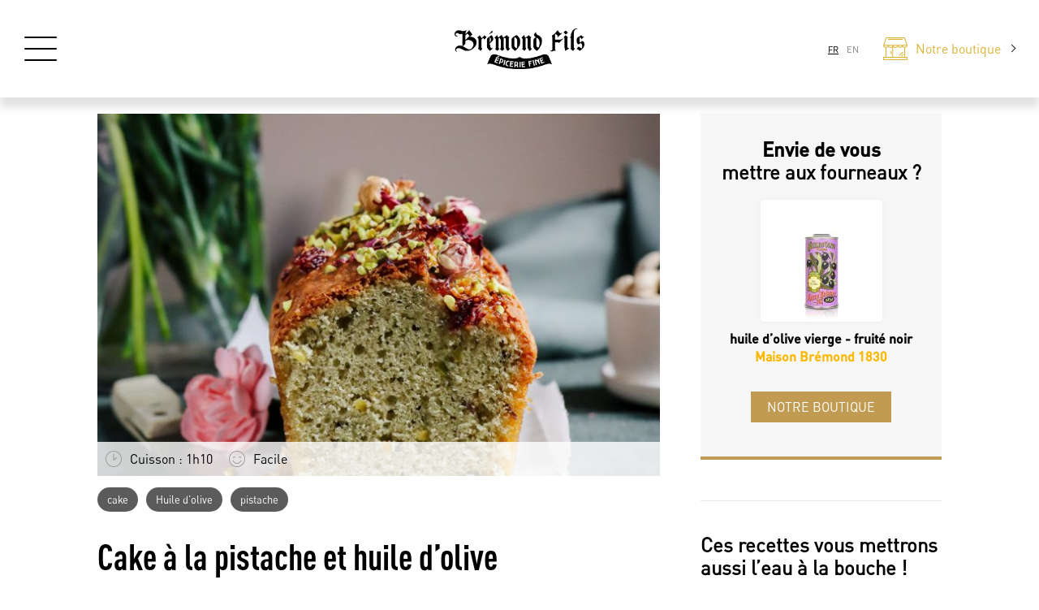

--- FILE ---
content_type: text/html; charset=UTF-8
request_url: https://blog.mb-1830.com/recettes/cake-a-la-pistache-et-huile-dolive/
body_size: 16622
content:


<!DOCTYPE html>
<html lang="fr" style="margin-top: 0 !important;">
<head>
    <meta charset="UTF-8">
    <meta name="viewport" content="width=device-width, initial-scale=1.0">
    <script lang="application/javascript">
        var custom_filter = 'all';
    </script>
    <style media="screen">
      p{direction: initial!important}
      .single-recipe .aside .shop-products img{max-width: 100%;}
      @media screen and (max-width: 767px){
        .home .container section:nth-of-type(3) div.relative.m-x-2{
          margin-left: 0px;
          margin-right: 0px
        }
        .home .container section:nth-of-type(3) .encart{margin: 0px}
      }
    </style>
    <link rel="shortcut icon" type="image/jpg" href="/wp-content/themes/maison-bremond/assets/images/favicon-32x32.png"/>
    <title>Cake à la pistache et huile d&#039;olive - Blog - Maison Brémond</title>
<link rel="alternate" href="https://blog.mb-1830.com/recettes/cake-a-la-pistache-et-huile-dolive/" hreflang="x-default" />
<link rel="alternate" href="https://blog.mb-1830.com/recettes/cake-a-la-pistache-et-huile-dolive/" hreflang="fr" />
<link rel="alternate" href="https://blog.mb-1830.com/en/recettes/pistachio-and-olive-oil-cake/" hreflang="en" />
<meta name="description" content="Retrouvez la recette de notre cake à l&#039;huile d&#039;olive &amp; à la pistache. Chez Brémond Fils nous sommes friands de l’huile d’olive dans les gâteaux. Non seulement cela leur confère un goût inimitable mais en plus cela leur permet une excellente conservation. Bien que nous doutions que cette recette de cake à l’huile d’olive et à la pistache fasse long feu…">
<meta name="robots" content="index, follow, max-snippet:-1, max-image-preview:large, max-video-preview:-1">
<link rel="canonical" href="https://blog.mb-1830.com/recettes/cake-a-la-pistache-et-huile-dolive/">
<meta property="og:url" content="https://blog.mb-1830.com/recettes/cake-a-la-pistache-et-huile-dolive/">
<meta property="og:site_name" content="Blog - Maison Brémond">
<meta property="og:locale" content="fr_FR">
<meta property="og:locale:alternate" content="en_GB">
<meta property="og:type" content="article">
<meta property="article:author" content="">
<meta property="article:publisher" content="">
<meta property="og:title" content="Cake à la pistache et huile d&#039;olive - Blog - Maison Brémond">
<meta property="og:description" content="Retrouvez la recette de notre cake à l&#039;huile d&#039;olive &amp; à la pistache. Chez Brémond Fils nous sommes friands de l’huile d’olive dans les gâteaux. Non seulement cela leur confère un goût inimitable mais en plus cela leur permet une excellente conservation. Bien que nous doutions que cette recette de cake à l’huile d’olive et à la pistache fasse long feu…">
<meta property="og:image" content="https://blog.mb-1830.com/wp-content/uploads/2024/04/Cake-pistache-huile-dolive.jpg">
<meta property="og:image:secure_url" content="https://blog.mb-1830.com/wp-content/uploads/2024/04/Cake-pistache-huile-dolive.jpg">
<meta property="og:image:width" content="1200">
<meta property="og:image:height" content="1800">
<meta property="fb:pages" content="">
<meta property="fb:admins" content="">
<meta property="fb:app_id" content="">
<meta name="twitter:card" content="summary">
<meta name="twitter:site" content="">
<meta name="twitter:creator" content="">
<meta name="twitter:title" content="Cake à la pistache et huile d&#039;olive - Blog - Maison Brémond">
<meta name="twitter:description" content="Retrouvez la recette de notre cake à l&#039;huile d&#039;olive &amp; à la pistache. Chez Brémond Fils nous sommes friands de l’huile d’olive dans les gâteaux. Non seulement cela leur confère un goût inimitable mais en plus cela leur permet une excellente conservation. Bien que nous doutions que cette recette de cake à l’huile d’olive et à la pistache fasse long feu…">
<meta name="twitter:image" content="https://blog.mb-1830.com/wp-content/uploads/2024/04/Cake-pistache-huile-dolive.jpg">
<link rel='dns-prefetch' href='//cdn.rawgit.com' />
<link rel="alternate" title="oEmbed (JSON)" type="application/json+oembed" href="https://blog.mb-1830.com/wp-json/oembed/1.0/embed?url=https%3A%2F%2Fblog.mb-1830.com%2Frecettes%2Fcake-a-la-pistache-et-huile-dolive%2F&#038;lang=fr" />
<link rel="alternate" title="oEmbed (XML)" type="text/xml+oembed" href="https://blog.mb-1830.com/wp-json/oembed/1.0/embed?url=https%3A%2F%2Fblog.mb-1830.com%2Frecettes%2Fcake-a-la-pistache-et-huile-dolive%2F&#038;format=xml&#038;lang=fr" />
<style id='wp-img-auto-sizes-contain-inline-css' type='text/css'>
img:is([sizes=auto i],[sizes^="auto," i]){contain-intrinsic-size:3000px 1500px}
/*# sourceURL=wp-img-auto-sizes-contain-inline-css */
</style>
<link rel='stylesheet' id='css-css' href='https://blog.mb-1830.com/wp-content/themes/maison-bremond/assets/css/app.css' type='text/css' media='all' />
<link rel='stylesheet' id='normalize-css' href='https://blog.mb-1830.com/wp-content/themes/maison-bremond/assets/css/Normalize.css' type='text/css' media='all' />
<link rel='stylesheet' id='theme-css' href='https://blog.mb-1830.com/wp-content/themes/maison-bremond/assets/css/theme.css' type='text/css' media='all' />
<style id='wp-emoji-styles-inline-css' type='text/css'>

	img.wp-smiley, img.emoji {
		display: inline !important;
		border: none !important;
		box-shadow: none !important;
		height: 1em !important;
		width: 1em !important;
		margin: 0 0.07em !important;
		vertical-align: -0.1em !important;
		background: none !important;
		padding: 0 !important;
	}
/*# sourceURL=wp-emoji-styles-inline-css */
</style>
<link rel='stylesheet' id='wp-block-library-css' href='https://blog.mb-1830.com/wp-includes/css/dist/block-library/style.min.css' type='text/css' media='all' />
<style id='global-styles-inline-css' type='text/css'>
:root{--wp--preset--aspect-ratio--square: 1;--wp--preset--aspect-ratio--4-3: 4/3;--wp--preset--aspect-ratio--3-4: 3/4;--wp--preset--aspect-ratio--3-2: 3/2;--wp--preset--aspect-ratio--2-3: 2/3;--wp--preset--aspect-ratio--16-9: 16/9;--wp--preset--aspect-ratio--9-16: 9/16;--wp--preset--color--black: #000000;--wp--preset--color--cyan-bluish-gray: #abb8c3;--wp--preset--color--white: #ffffff;--wp--preset--color--pale-pink: #f78da7;--wp--preset--color--vivid-red: #cf2e2e;--wp--preset--color--luminous-vivid-orange: #ff6900;--wp--preset--color--luminous-vivid-amber: #fcb900;--wp--preset--color--light-green-cyan: #7bdcb5;--wp--preset--color--vivid-green-cyan: #00d084;--wp--preset--color--pale-cyan-blue: #8ed1fc;--wp--preset--color--vivid-cyan-blue: #0693e3;--wp--preset--color--vivid-purple: #9b51e0;--wp--preset--gradient--vivid-cyan-blue-to-vivid-purple: linear-gradient(135deg,rgb(6,147,227) 0%,rgb(155,81,224) 100%);--wp--preset--gradient--light-green-cyan-to-vivid-green-cyan: linear-gradient(135deg,rgb(122,220,180) 0%,rgb(0,208,130) 100%);--wp--preset--gradient--luminous-vivid-amber-to-luminous-vivid-orange: linear-gradient(135deg,rgb(252,185,0) 0%,rgb(255,105,0) 100%);--wp--preset--gradient--luminous-vivid-orange-to-vivid-red: linear-gradient(135deg,rgb(255,105,0) 0%,rgb(207,46,46) 100%);--wp--preset--gradient--very-light-gray-to-cyan-bluish-gray: linear-gradient(135deg,rgb(238,238,238) 0%,rgb(169,184,195) 100%);--wp--preset--gradient--cool-to-warm-spectrum: linear-gradient(135deg,rgb(74,234,220) 0%,rgb(151,120,209) 20%,rgb(207,42,186) 40%,rgb(238,44,130) 60%,rgb(251,105,98) 80%,rgb(254,248,76) 100%);--wp--preset--gradient--blush-light-purple: linear-gradient(135deg,rgb(255,206,236) 0%,rgb(152,150,240) 100%);--wp--preset--gradient--blush-bordeaux: linear-gradient(135deg,rgb(254,205,165) 0%,rgb(254,45,45) 50%,rgb(107,0,62) 100%);--wp--preset--gradient--luminous-dusk: linear-gradient(135deg,rgb(255,203,112) 0%,rgb(199,81,192) 50%,rgb(65,88,208) 100%);--wp--preset--gradient--pale-ocean: linear-gradient(135deg,rgb(255,245,203) 0%,rgb(182,227,212) 50%,rgb(51,167,181) 100%);--wp--preset--gradient--electric-grass: linear-gradient(135deg,rgb(202,248,128) 0%,rgb(113,206,126) 100%);--wp--preset--gradient--midnight: linear-gradient(135deg,rgb(2,3,129) 0%,rgb(40,116,252) 100%);--wp--preset--font-size--small: 13px;--wp--preset--font-size--medium: 20px;--wp--preset--font-size--large: 36px;--wp--preset--font-size--x-large: 42px;--wp--preset--spacing--20: 0.44rem;--wp--preset--spacing--30: 0.67rem;--wp--preset--spacing--40: 1rem;--wp--preset--spacing--50: 1.5rem;--wp--preset--spacing--60: 2.25rem;--wp--preset--spacing--70: 3.38rem;--wp--preset--spacing--80: 5.06rem;--wp--preset--shadow--natural: 6px 6px 9px rgba(0, 0, 0, 0.2);--wp--preset--shadow--deep: 12px 12px 50px rgba(0, 0, 0, 0.4);--wp--preset--shadow--sharp: 6px 6px 0px rgba(0, 0, 0, 0.2);--wp--preset--shadow--outlined: 6px 6px 0px -3px rgb(255, 255, 255), 6px 6px rgb(0, 0, 0);--wp--preset--shadow--crisp: 6px 6px 0px rgb(0, 0, 0);}:where(.is-layout-flex){gap: 0.5em;}:where(.is-layout-grid){gap: 0.5em;}body .is-layout-flex{display: flex;}.is-layout-flex{flex-wrap: wrap;align-items: center;}.is-layout-flex > :is(*, div){margin: 0;}body .is-layout-grid{display: grid;}.is-layout-grid > :is(*, div){margin: 0;}:where(.wp-block-columns.is-layout-flex){gap: 2em;}:where(.wp-block-columns.is-layout-grid){gap: 2em;}:where(.wp-block-post-template.is-layout-flex){gap: 1.25em;}:where(.wp-block-post-template.is-layout-grid){gap: 1.25em;}.has-black-color{color: var(--wp--preset--color--black) !important;}.has-cyan-bluish-gray-color{color: var(--wp--preset--color--cyan-bluish-gray) !important;}.has-white-color{color: var(--wp--preset--color--white) !important;}.has-pale-pink-color{color: var(--wp--preset--color--pale-pink) !important;}.has-vivid-red-color{color: var(--wp--preset--color--vivid-red) !important;}.has-luminous-vivid-orange-color{color: var(--wp--preset--color--luminous-vivid-orange) !important;}.has-luminous-vivid-amber-color{color: var(--wp--preset--color--luminous-vivid-amber) !important;}.has-light-green-cyan-color{color: var(--wp--preset--color--light-green-cyan) !important;}.has-vivid-green-cyan-color{color: var(--wp--preset--color--vivid-green-cyan) !important;}.has-pale-cyan-blue-color{color: var(--wp--preset--color--pale-cyan-blue) !important;}.has-vivid-cyan-blue-color{color: var(--wp--preset--color--vivid-cyan-blue) !important;}.has-vivid-purple-color{color: var(--wp--preset--color--vivid-purple) !important;}.has-black-background-color{background-color: var(--wp--preset--color--black) !important;}.has-cyan-bluish-gray-background-color{background-color: var(--wp--preset--color--cyan-bluish-gray) !important;}.has-white-background-color{background-color: var(--wp--preset--color--white) !important;}.has-pale-pink-background-color{background-color: var(--wp--preset--color--pale-pink) !important;}.has-vivid-red-background-color{background-color: var(--wp--preset--color--vivid-red) !important;}.has-luminous-vivid-orange-background-color{background-color: var(--wp--preset--color--luminous-vivid-orange) !important;}.has-luminous-vivid-amber-background-color{background-color: var(--wp--preset--color--luminous-vivid-amber) !important;}.has-light-green-cyan-background-color{background-color: var(--wp--preset--color--light-green-cyan) !important;}.has-vivid-green-cyan-background-color{background-color: var(--wp--preset--color--vivid-green-cyan) !important;}.has-pale-cyan-blue-background-color{background-color: var(--wp--preset--color--pale-cyan-blue) !important;}.has-vivid-cyan-blue-background-color{background-color: var(--wp--preset--color--vivid-cyan-blue) !important;}.has-vivid-purple-background-color{background-color: var(--wp--preset--color--vivid-purple) !important;}.has-black-border-color{border-color: var(--wp--preset--color--black) !important;}.has-cyan-bluish-gray-border-color{border-color: var(--wp--preset--color--cyan-bluish-gray) !important;}.has-white-border-color{border-color: var(--wp--preset--color--white) !important;}.has-pale-pink-border-color{border-color: var(--wp--preset--color--pale-pink) !important;}.has-vivid-red-border-color{border-color: var(--wp--preset--color--vivid-red) !important;}.has-luminous-vivid-orange-border-color{border-color: var(--wp--preset--color--luminous-vivid-orange) !important;}.has-luminous-vivid-amber-border-color{border-color: var(--wp--preset--color--luminous-vivid-amber) !important;}.has-light-green-cyan-border-color{border-color: var(--wp--preset--color--light-green-cyan) !important;}.has-vivid-green-cyan-border-color{border-color: var(--wp--preset--color--vivid-green-cyan) !important;}.has-pale-cyan-blue-border-color{border-color: var(--wp--preset--color--pale-cyan-blue) !important;}.has-vivid-cyan-blue-border-color{border-color: var(--wp--preset--color--vivid-cyan-blue) !important;}.has-vivid-purple-border-color{border-color: var(--wp--preset--color--vivid-purple) !important;}.has-vivid-cyan-blue-to-vivid-purple-gradient-background{background: var(--wp--preset--gradient--vivid-cyan-blue-to-vivid-purple) !important;}.has-light-green-cyan-to-vivid-green-cyan-gradient-background{background: var(--wp--preset--gradient--light-green-cyan-to-vivid-green-cyan) !important;}.has-luminous-vivid-amber-to-luminous-vivid-orange-gradient-background{background: var(--wp--preset--gradient--luminous-vivid-amber-to-luminous-vivid-orange) !important;}.has-luminous-vivid-orange-to-vivid-red-gradient-background{background: var(--wp--preset--gradient--luminous-vivid-orange-to-vivid-red) !important;}.has-very-light-gray-to-cyan-bluish-gray-gradient-background{background: var(--wp--preset--gradient--very-light-gray-to-cyan-bluish-gray) !important;}.has-cool-to-warm-spectrum-gradient-background{background: var(--wp--preset--gradient--cool-to-warm-spectrum) !important;}.has-blush-light-purple-gradient-background{background: var(--wp--preset--gradient--blush-light-purple) !important;}.has-blush-bordeaux-gradient-background{background: var(--wp--preset--gradient--blush-bordeaux) !important;}.has-luminous-dusk-gradient-background{background: var(--wp--preset--gradient--luminous-dusk) !important;}.has-pale-ocean-gradient-background{background: var(--wp--preset--gradient--pale-ocean) !important;}.has-electric-grass-gradient-background{background: var(--wp--preset--gradient--electric-grass) !important;}.has-midnight-gradient-background{background: var(--wp--preset--gradient--midnight) !important;}.has-small-font-size{font-size: var(--wp--preset--font-size--small) !important;}.has-medium-font-size{font-size: var(--wp--preset--font-size--medium) !important;}.has-large-font-size{font-size: var(--wp--preset--font-size--large) !important;}.has-x-large-font-size{font-size: var(--wp--preset--font-size--x-large) !important;}
/*# sourceURL=global-styles-inline-css */
</style>

<style id='classic-theme-styles-inline-css' type='text/css'>
/*! This file is auto-generated */
.wp-block-button__link{color:#fff;background-color:#32373c;border-radius:9999px;box-shadow:none;text-decoration:none;padding:calc(.667em + 2px) calc(1.333em + 2px);font-size:1.125em}.wp-block-file__button{background:#32373c;color:#fff;text-decoration:none}
/*# sourceURL=/wp-includes/css/classic-themes.min.css */
</style>
<link rel='stylesheet' id='AOS_animate-css' href='https://cdn.rawgit.com/michalsnik/aos/2.1.1/dist/aos.css' type='text/css' media='all' />
<link rel='stylesheet' id='dflip-style-css' href='https://blog.mb-1830.com/wp-content/plugins/3d-flipbook-dflip-lite/assets/css/dflip.min.css' type='text/css' media='all' />
<script type="text/javascript" src="https://blog.mb-1830.com/wp-includes/js/jquery/jquery.min.js" id="jquery-core-js"></script>
<script type="text/javascript" src="https://blog.mb-1830.com/wp-includes/js/jquery/jquery-migrate.min.js" id="jquery-migrate-js"></script>
<link rel="https://api.w.org/" href="https://blog.mb-1830.com/wp-json/" /><link rel="alternate" title="JSON" type="application/json" href="https://blog.mb-1830.com/wp-json/wp/v2/recipe/3543" /><link rel="EditURI" type="application/rsd+xml" title="RSD" href="https://blog.mb-1830.com/xmlrpc.php?rsd" />
<meta name="generator" content="WordPress 6.9" />
<link rel='shortlink' href='https://blog.mb-1830.com/?p=3543' />
<link rel="icon" href="https://blog.mb-1830.com/wp-content/uploads/2024/12/cropped-favicon-32x32.jpg" sizes="32x32" />
<link rel="icon" href="https://blog.mb-1830.com/wp-content/uploads/2024/12/cropped-favicon-192x192.jpg" sizes="192x192" />
<link rel="apple-touch-icon" href="https://blog.mb-1830.com/wp-content/uploads/2024/12/cropped-favicon-180x180.jpg" />
<meta name="msapplication-TileImage" content="https://blog.mb-1830.com/wp-content/uploads/2024/12/cropped-favicon-270x270.jpg" />
    <!-- Global site tag (gtag.js) - Google Analytics -->
    <script async src="https://www.googletagmanager.com/gtag/js?id=G-NNXMWXY4HT"></script>
    <script>
      window.dataLayer = window.dataLayer || [];
      function gtag(){dataLayer.push(arguments);}
      gtag('js', new Date());

      gtag('config', 'G-NNXMWXY4HT');
    </script>
</head>
<body class="wp-singular recipe-template-default single single-recipe postid-3543 wp-theme-maison-bremond">
<header class="fixed w-100 bg-white">
    <div class="menu-trigger d_grid jc-center ac-center">
        <!-- <svg version="1.1" xmlns="http://www.w3.org/2000/svg" xmlns:xlink="http://www.w3.org/1999/xlink" x="0px" y="0px" viewBox="0 0 23.33 17.58" xml:space="preserve">
<g>
	<path d="M0.75,1.5h21.83c0.41,0,0.75-0.34,0.75-0.75S22.99,0,22.58,0H0.75C0.34,0,0,0.34,0,0.75S0.34,1.5,0.75,1.5z"/>
	<path d="M22.58,8.04H0.75C0.34,8.04,0,8.38,0,8.79s0.34,0.75,0.75,0.75h21.83c0.41,0,0.75-0.34,0.75-0.75S22.99,8.04,22.58,8.04z"
		/>
	<path d="M22.58,16.08H0.75C0.34,16.08,0,16.42,0,16.83s0.34,0.75,0.75,0.75h21.83c0.41,0,0.75-0.34,0.75-0.75
		S22.99,16.08,22.58,16.08z"/>
</g>
</svg> -->
        <!-- <a href="https://blog.mb-1830.com/recettes/" class="d_flex ai-end white-color">
            <svg xmlns="http://www.w3.org/2000/svg" viewBox="0 0 24.83 20.97">
    <path d="M503.56,451.93h-1.78a10.3,10.3,0,0,0-9-9.86,2,2,0,0,0,.71-1.52,2,2,0,1,0-3.27,1.52,10.15,10.15,0,0,0-2.34.58,3.72,3.72,0,0,0,.39.21,10.26,10.26,0,0,1-1.69-1.05,12.44,12.44,0,0,1-1.25-2.05.35.35,0,0,0-.63,0,13.21,13.21,0,0,1-1.24,2.05,12.58,12.58,0,0,1-2.06,1.25.36.36,0,0,0,0,.63,13.37,13.37,0,0,1,2.06,1.24,5,5,0,0,1,.46.65l-.09-.14a10.15,10.15,0,0,0-2.61,6.49h-1.78a.35.35,0,0,0-.35.35.36.36,0,0,0,.35.36h1.23l2.05,2.42a.37.37,0,0,0,.27.13h17a.37.37,0,0,0,.27-.13l2.06-2.42h1.22a.36.36,0,0,0,.36-.36A.35.35,0,0,0,503.56,451.93ZM491.5,439.27a1.28,1.28,0,0,1,0,2.56,1.28,1.28,0,1,1,0-2.56ZM488.44,443l-.15-.08Zm.19.1-.15-.09Zm-6.3.31a9.82,9.82,0,0,0,1.63-1.05,9.53,9.53,0,0,0,1.06-1.64,4.54,4.54,0,0,0,2.69,2.69,9.53,9.53,0,0,0-1.64,1.06,9.82,9.82,0,0,0-1.05,1.63,4.69,4.69,0,0,0-2.69-2.69Zm1.68,2.37-.09-.15Zm.2.34-.1-.17c.22.38.44.78.59,1.08a.36.36,0,0,0,.63,0,12.58,12.58,0,0,1,1.25-2.06,13.21,13.21,0,0,1,2.05-1.24.36.36,0,0,0,.2-.32.36.36,0,0,0-.11-.25h0a9.45,9.45,0,0,1,2.78-.42,9.59,9.59,0,0,1,9.57,9.23H481.93A9.54,9.54,0,0,1,484.21,446.08Zm-.19-.33.09.15Zm15.83,8.72H483.16l-1.56-1.83h19.8Z" transform="translate(-479.09 -434.22)"/>
    <path d="M493,444.26a.35.35,0,0,0-.41.29.36.36,0,0,0,.29.41,8.14,8.14,0,0,1,5.41,3.53.33.33,0,0,0,.29.16.36.36,0,0,0,.2-.06.35.35,0,0,0,.1-.49A8.79,8.79,0,0,0,493,444.26Z" transform="translate(-479.09 -434.22)"/>
    <path d="M499.37,449.05a.39.39,0,0,0-.4.39.4.4,0,0,0,.79,0A.39.39,0,0,0,499.37,449.05Z" transform="translate(-479.09 -434.22)"/>
    <path d="M494.93,436.8a9.24,9.24,0,0,1,1.1.66,8.07,8.07,0,0,1,.66,1.1.34.34,0,0,0,.31.19.35.35,0,0,0,.32-.19,7.16,7.16,0,0,1,.66-1.1,8.48,8.48,0,0,1,1.1-.66.34.34,0,0,0,.19-.31.35.35,0,0,0-.19-.32,2.64,2.64,0,0,1-1.76-1.76.36.36,0,0,0-.63,0,7.48,7.48,0,0,1-.66,1.1,7.16,7.16,0,0,1-1.1.66.35.35,0,0,0-.19.32A.34.34,0,0,0,494.93,436.8Zm1.6-.79a3.27,3.27,0,0,0,.47-.69,2.38,2.38,0,0,0,1.17,1.17,3.27,3.27,0,0,0-.69.47,3.67,3.67,0,0,0-.48.69,2.24,2.24,0,0,0-1.16-1.16A3.67,3.67,0,0,0,496.53,436Z" transform="translate(-479.09 -434.22)"/>
</svg>            <span class="d_none tablet:d_block size-18 m-l-2">
                Recettes            </span>
        </a> -->
        <span class="icon-menu cursor-pointer">
            <span class="line-1"></span>
            <span class="line-2"></span>
            <span class="line-3"></span>
        </span>
    </div>
    <div class="logo text-center d_grid jc-center ac-center">
        <a href="/">
            <img 
                src="https://blog.mb-1830.com/wp-content/themes/maison-bremond/assets/images/LOGO-BREMOND-FILS_epiceriefine-noir.jpg"
                style="width: 160px"
                alt="Logo Maison Brémond"
            />
        </a>
    </div>
    <ul class="d_none" lang-origin="header">
        	<li class="lang-item lang-item-13 lang-item-fr current-lang lang-item-first"><a lang="fr-FR" hreflang="fr-FR" href="https://blog.mb-1830.com/recettes/cake-a-la-pistache-et-huile-dolive/" aria-current="true">Français</a></li>
	<li class="lang-item lang-item-16 lang-item-en"><a lang="en-GB" hreflang="en-GB" href="https://blog.mb-1830.com/en/recettes/pistachio-and-olive-oil-cake/">English</a></li>
    </ul>
    <div class="right-menu d_flex ai-center">
        <ul class="switch-list d_block mobile:d_flex ai-center m-r-2 tablet:m-r-3 size-11" lang-trigger="header">
            <li class="m-b-1 mobile:m-r-1 mobile:m-b-0 white-color">
                <!-- <svg version="1.1" xmlns="http://www.w3.org/2000/svg" xmlns:xlink="http://www.w3.org/1999/xlink" x="0px" y="0px"
	 viewBox="0 0 20.83 20.83" xml:space="preserve">
<style type="text/css">
	.ic-fr0{fill:#E62E22;}
	.ic-fr1{fill:#258AC7;}
	.ic-fr2{fill:#FFFFFF;}
</style>
<defs>
</defs>
<g>
	<path class="ic-fr0" d="M13.89,0.61v19.62c4.04-1.43,6.94-5.28,6.94-9.81C20.83,5.88,17.93,2.04,13.89,0.61z"/>
	<path class="ic-fr1" d="M6.94,20.22V0.61C2.9,2.04,0,5.88,0,10.41C0,14.95,2.9,18.79,6.94,20.22z"/>
	<path class="ic-fr2" d="M6.94,20.22c1.09,0.38,2.25,0.61,3.47,0.61c1.22,0,2.38-0.22,3.47-0.61V0.61C12.8,0.22,11.63,0,10.41,0
		C9.2,0,8.03,0.22,6.94,0.61V20.22z"/>
</g>
</svg>
 -->
                FR
            </li>
            <li class="white-color"> 
                <!-- <svg version="1.1" xmlns="http://www.w3.org/2000/svg" xmlns:xlink="http://www.w3.org/1999/xlink" x="0px" y="0px"
	 viewBox="0 0 20.83 20.83" xml:space="preserve">
<style type="text/css">
	.ic-uk0{fill:#154294;}
	.ic-uk1{fill:#FFFFFF;}
	.ic-uk2{fill:#E62F32;}
</style>
<defs>
</defs>
<g>
	<circle class="ic-uk0" cx="10.41" cy="10.41" r="10.41"/>
	<path class="ic-uk1" d="M12.94,13.84h7.31c0.37-1.07,0.58-2.22,0.58-3.42s-0.21-2.35-0.58-3.42h-7.31V0.31C12.13,0.11,11.29,0,10.41,0
		S8.7,0.11,7.89,0.31v6.68H0.58C0.21,8.06,0,9.22,0,10.41s0.21,2.35,0.58,3.42h7.31v6.68c0.81,0.2,1.66,0.31,2.53,0.31
		s1.72-0.11,2.53-0.31V13.84z"/>
	<path class="ic-uk1" d="M17.71,2.98l-7.29,5.05l3.27,2.38l6.21-4.3C19.37,4.94,18.62,3.88,17.71,2.98z"/>
	<path class="ic-uk1" d="M13.69,10.41l-3.27,2.38l7.29,5.05c0.91-0.89,1.66-1.95,2.19-3.13L13.69,10.41z"/>
	<path class="ic-uk1" d="M7.14,10.41l-6.21,4.3c0.53,1.18,1.28,2.24,2.19,3.13l7.29-5.05L7.14,10.41z"/>
	<path class="ic-uk1" d="M7.14,10.41l3.27-2.38L3.12,2.98C2.21,3.88,1.46,4.94,0.93,6.11L7.14,10.41z"/>
	<path class="ic-uk2" d="M11.9,12.5h8.72c0.14-0.67,0.21-1.37,0.21-2.08c0-0.71-0.07-1.41-0.21-2.08H11.9V0.11
		C11.42,0.04,10.92,0,10.41,0c-0.51,0-1,0.04-1.49,0.11v8.22H0.21C0.07,9,0,9.7,0,10.41c0,0.71,0.07,1.41,0.21,2.08h8.72v8.22
		c0.49,0.07,0.98,0.11,1.49,0.11c0.51,0,1-0.04,1.49-0.11V12.5z"/>
	<path class="ic-uk2" d="M1.22,5.53l2.06,1.46H5.5L1.88,4.45C1.64,4.8,1.42,5.16,1.22,5.53z"/>
	<path class="ic-uk2" d="M18.15,3.44l-5.06,3.55h2.23l3.63-2.54C18.7,4.1,18.44,3.76,18.15,3.44z"/>
	<path class="ic-uk2" d="M19.61,15.3l-2.06-1.46h-2.23l3.63,2.54C19.19,16.03,19.41,15.67,19.61,15.3z"/>
	<path class="ic-uk2" d="M2.68,17.39l5.06-3.55H5.5l-3.63,2.54C2.13,16.73,2.39,17.07,2.68,17.39z"/>
</g>
</svg>
 -->
                EN
            </li>
        </ul>
        <a href="https://www.mb-1830.com" target="_blank" class="d_flex ai-center">
            <span class="m-r-0 tablet:m-r-1 shop-icon">
                <svg version="1.1" xmlns="http://www.w3.org/2000/svg" xmlns:xlink="http://www.w3.org/1999/xlink" x="0px" y="0px"
    viewBox="0 0 22.68 21.77" xml:space="preserve">
<defs>
</defs>
<g>
	<path d="M22.28,18.74h-1.79V10c1.24-0.18,2.19-1.17,2.19-2.36c0-0.01,0-0.01,0-0.02c0-0.01,0-0.02,0-0.03
		c0-0.02-0.01-0.04-0.01-0.06c0-0.01,0-0.01,0-0.02l-2.39-7.24C20.22,0.11,20.06,0,19.89,0H2.79C2.62,0,2.47,0.11,2.41,0.28
		L0.02,7.52c0,0.01,0,0.01,0,0.02C0.01,7.55,0.01,7.57,0.01,7.59C0,7.6,0,7.61,0,7.63c0,0.01,0,0.01,0,0.02
		C0,8.84,0.95,9.82,2.19,10v8.74H0.4c-0.22,0-0.4,0.18-0.4,0.4v2.23c0,0.22,0.18,0.4,0.4,0.4h21.88c0.22,0,0.4-0.18,0.4-0.4v-2.23
		C22.68,18.92,22.5,18.74,22.28,18.74z M9.34,18.74V9.16c0.48,0.53,1.19,0.87,2,0.87c0.92,0,1.73-0.45,2.19-1.12
		c0.46,0.67,1.27,1.12,2.19,1.12c0.92,0,1.73-0.45,2.19-1.12c0.39,0.57,1.03,0.98,1.79,1.09v8.74H9.34z M8.6,8.29
		c0,0,0,0.01-0.01,0.01c-0.28,0.55-0.9,0.93-1.62,0.93c-0.83,0-1.53-0.5-1.73-1.19h3.46C8.67,8.13,8.64,8.21,8.6,8.29z M9.61,8.05
		h3.46c-0.2,0.68-0.9,1.19-1.73,1.19S9.81,8.73,9.61,8.05z M13.99,8.05h3.46c-0.2,0.68-0.9,1.19-1.73,1.19
		C14.89,9.23,14.19,8.73,13.99,8.05z M20.09,9.23c-0.83,0-1.53-0.5-1.73-1.19h3.46C21.62,8.73,20.92,9.23,20.09,9.23z M3.08,0.8
		H19.6l2.13,6.44h-3.82h-4.38h0H9.15H4.78H0.96L3.08,0.8z M0.86,8.05h3.46c-0.2,0.68-0.9,1.19-1.73,1.19S1.06,8.73,0.86,8.05z
		 M2.99,10c0.75-0.11,1.4-0.52,1.79-1.09c0.46,0.67,1.27,1.12,2.19,1.12c0.59,0,1.14-0.19,1.58-0.5v9.2H2.99V10z M21.88,20.97H0.8
		v-1.42h21.08V20.97z"/>
	<path d="M17.78,2.24c0.22,0,0.4-0.18,0.4-0.4s-0.18-0.4-0.4-0.4H4.9c-0.22,0-0.4,0.18-0.4,0.4s0.18,0.4,0.4,0.4H17.78z"/>
	<path d="M7.48,13.09c-0.22,0-0.4,0.18-0.4,0.4v2.27c0,0.22,0.18,0.4,0.4,0.4s0.4-0.18,0.4-0.4v-2.27
		C7.88,13.27,7.7,13.09,7.48,13.09z"/>
	<path d="M18.58,13.93c-0.16-0.16-0.41-0.16-0.57,0l-3.09,3.09c-0.16,0.16-0.16,0.41,0,0.57c0.08,0.08,0.18,0.12,0.28,0.12
		c0.1,0,0.21-0.04,0.28-0.12l3.09-3.09C18.74,14.34,18.74,14.09,18.58,13.93z"/>
	<path d="M19.11,16c-0.16-0.16-0.41-0.16-0.57,0l-1.6,1.6c-0.16,0.16-0.16,0.41,0,0.57c0.08,0.08,0.18,0.12,0.28,0.12
		c0.1,0,0.21-0.04,0.28-0.12l1.6-1.6C19.26,16.41,19.26,16.15,19.11,16z"/>
</g>
</svg>
            </span>
            <span class="d_none tablet:d_block tablet:m-r-1">
                Notre boutique            </span>
            <span class="arrow-icon d_none tablet:d_inline-block"></span>
        </a>
    </div>
</header>

<nav id="navbar">
    <ul id="menu-main_menu" class="list-style-none"><li class="nav-item"><a href="https://blog.mb-1830.com/actualites/">Actualités</a></li>
<li class="nav-item"><a href="https://blog.mb-1830.com/engagements/">Engagements</a></li>
<li class="nav-item"><a href="https://blog.mb-1830.com/producteurs/">Producteurs</a></li>
<li class="nav-item"><a href="https://blog.mb-1830.com/recettes/">Recettes</a></li>
</ul></nav><div class="body-content">

<!--
    <div id="navbar" class="">
</div>
-->


    <div class="container single-recipe tablet:d_flex p-t-2 p-b-8">

        <div class="tablet:w-70 tablet:m-r-5">
            
<div class="banner m-b-2 relative">
    <img width="700" height="450" src="https://blog.mb-1830.com/wp-content/uploads/2024/04/Cake-pistache-huile-dolive-700x450.jpg" class="w-100 h-auto wp-post-image" alt="" decoding="async" fetchpriority="high" />            <div class="recipe-infos in-banner d_flex ai-center">
                <div class="level d_flex ai-center m-r-2">
        <span class="m-r-1">
            <svg version="1.1" xmlns="http://www.w3.org/2000/svg" xmlns:xlink="http://www.w3.org/1999/xlink" x="0px" y="0px"
    viewBox="0 0 21.83 21.83" xml:space="preserve">
<defs>
</defs>
<g>
	<path d="M10.92,21.83C4.9,21.83,0,16.93,0,10.91C0,4.9,4.9,0,10.92,0c6.02,0,10.91,4.9,10.91,10.91
		C21.83,16.93,16.93,21.83,10.92,21.83z M10.92,1C5.45,1,1,5.45,1,10.91s4.45,9.92,9.92,9.92c5.47,0,9.91-4.45,9.91-9.92
		S16.38,1,10.92,1z"/>
</g>
<g>
	<path d="M10.92,13.41c-0.07,0-0.13-0.01-0.19-0.04c-0.19-0.08-0.31-0.26-0.31-0.46V4.42c0-0.28,0.22-0.5,0.5-0.5s0.5,0.22,0.5,0.5
		v7.3l3.11-3.04c0.2-0.19,0.52-0.19,0.71,0.01c0.19,0.2,0.19,0.51-0.01,0.71l-3.96,3.87C11.17,13.36,11.04,13.41,10.92,13.41z"/>
</g>
</svg>
        </span>
        <p class="m-0">
            Cuisson : 1h10        </p>
    </div>

        <div class="level d_flex ai-center">
        <span class="m-r-1">
            <svg version="1.1" xmlns="http://www.w3.org/2000/svg" xmlns:xlink="http://www.w3.org/1999/xlink" x="0px" y="0px" viewBox="0 0 21.83 21.83" style="overflow:visible;enable-background:new 0 0 21.83 21.83;"
	 xml:space="preserve">
<g>
	<path d="M8.4,9.51c-0.16,0-0.31-0.07-0.41-0.21c-0.55-0.77-1.42-0.77-1.97,0c-0.16,0.22-0.47,0.28-0.7,0.12
		C5.1,9.25,5.05,8.94,5.21,8.72c0.94-1.31,2.66-1.31,3.6,0c0.16,0.22,0.11,0.54-0.12,0.7C8.6,9.48,8.5,9.51,8.4,9.51z"/>
</g>
<g>
	<path d="M13.43,9.51c-0.1,0-0.2-0.03-0.29-0.09c-0.22-0.16-0.28-0.47-0.12-0.7c0.47-0.66,1.11-1.02,1.8-1.02l0,0
		c0.69,0,1.33,0.36,1.8,1.02c0.16,0.22,0.11,0.54-0.12,0.7c-0.23,0.16-0.54,0.11-0.7-0.12c-0.27-0.38-0.62-0.6-0.98-0.6l0,0
		c-0.36,0-0.71,0.21-0.98,0.6C13.74,9.43,13.59,9.51,13.43,9.51z"/>
</g>
<g>
	<path d="M10.92,21.83C4.9,21.83,0,16.93,0,10.92C0,4.9,4.9,0,10.92,0c6.02,0,10.91,4.9,10.91,10.92
		C21.83,16.93,16.93,21.83,10.92,21.83z M10.92,1C5.45,1,1,5.45,1,10.92s4.45,9.91,9.92,9.91c5.47,0,9.91-4.45,9.91-9.91
		S16.38,1,10.92,1z"/>
</g>
<g>
	<path d="M10.92,17.45c-2.56,0-4.87-1.62-5.76-4.02c-0.09-0.26,0.04-0.55,0.3-0.64c0.26-0.09,0.55,0.04,0.64,0.3
		c0.74,2.01,2.67,3.36,4.82,3.36c2.17,0,4.11-1.37,4.83-3.42c0.09-0.26,0.38-0.4,0.64-0.3c0.26,0.09,0.4,0.38,0.3,0.64
		C15.83,15.81,13.51,17.45,10.92,17.45z"/>
</g>
</svg>
        </span>
        <p class="m-0">
            Facile        </p>
    </div>
        </div>
    </div>

    <ul class="labels d_flex flex-wrap">
                    <li class="m-b-2">
                <p class="size-13" title="cake">
                    <a href="/?s=cake&type=recipe">
                        cake                    </a>
                </p>
            </li>
                    <li class="m-b-2">
                <p class="size-13" title="Huile d'olive">
                    <a href="/?s=Huile d'olive&type=recipe">
                        Huile d'olive                    </a>
                </p>
            </li>
                    <li class="m-b-2">
                <p class="size-13" title="pistache">
                    <a href="/?s=pistache&type=recipe">
                        pistache                    </a>
                </p>
            </li>
            </ul>

<h1 class="m-b-3 m-t-2 line-height-1">
    Cake à la pistache et huile d&#8217;olive</h1>



<div 
    class="boeki-incrementor m-t-2 m-b-3 p-b-4 border-b-1 border-solid border-grey-10" 
    incrementor-id="recipe"
    default-nbr="4"
>
    <div class="d_flex ai-center">
        <div class="minus d_grid ac-center jc-center m-r-1">
            -
        </div>
        <div 
            class="nbr relative d_grid ac-center jc-center m-r-1 border-solid border-1 border-grey-5"
            
        >4</div>
        <div class="plus d_grid ac-center jc-center">
            +
        </div>
        <p class="m-0 size-18 m-l-2">personne(s)</p>
    </div>
</div>
            
<div class="ingredients-section" incrementor-target="recipe">
    <div class="title d_flex ai-center m-b-3">
        <div class="icon m-r-1">
            <svg version="1.1" xmlns="http://www.w3.org/2000/svg" xmlns:xlink="http://www.w3.org/1999/xlink" x="0px" y="0px"
	 viewBox="0 0 21.83 21.83" xml:space="preserve">
<defs>
</defs>
<g>
	<path d="M10.92,0C4.9,0,0,4.9,0,10.91c0,6.02,4.9,10.92,10.92,10.92c6.02,0,10.91-4.9,10.91-10.92C21.83,4.9,16.93,0,10.92,0z
		 M10.92,20.83C5.45,20.83,1,16.38,1,10.91S5.45,1,10.92,1c5.47,0,9.91,4.45,9.91,9.91S16.38,20.83,10.92,20.83z"/>
	<path d="M14.68,4.84c-0.25-0.02-0.53,0.04-0.8,0.15c0.06-0.93-0.3-1.68-0.95-1.85c-0.65-0.17-1.32,0.32-1.73,1.16
		c-0.41-0.51-0.95-0.76-1.43-0.59c-0.7,0.25-0.94,1.24-0.56,2.3v0c0.14,0.39,0.34,0.7,0.57,0.95C9.12,7.41,8.67,8.13,8.62,8.94
		l-0.6,8.52c-0.04,0.57,0.32,1.07,0.87,1.22c0.1,0.03,0.2,0.04,0.3,0.04c0.44,0,0.85-0.25,1.05-0.67l3.63-7.74
		c0.34-0.73,0.3-1.58-0.06-2.29c0.32-0.11,0.65-0.29,0.95-0.56c0.36-0.31,0.63-0.69,0.77-1.07c0.17-0.47,0.12-0.91-0.14-1.22
		C15.23,4.98,14.98,4.86,14.68,4.84z M11.93,5.2c0.2-0.75,0.6-1.08,0.73-1.08c0.01,0,0.01,0,0.02,0c0.11,0.03,0.33,0.54,0.13,1.31
		c0,0,0,0,0,0c-0.14,0.55-0.42,0.92-0.63,1.04c-0.06,0.03-0.1,0.04-0.12,0.04c-0.03-0.01-0.11-0.09-0.16-0.3
		C11.83,5.93,11.84,5.56,11.93,5.2z M10.1,4.66c0.1,0,0.43,0.25,0.63,0.82c0.2,0.56,0.11,0.96,0.06,1.02c0,0,0,0-0.01,0
		c-0.1-0.01-0.42-0.25-0.62-0.82C9.96,5.12,10.06,4.72,10.1,4.66z M9.35,17.62c-0.04,0.09-0.11,0.12-0.2,0.09
		c-0.09-0.02-0.13-0.08-0.13-0.18l0.33-4.72l1.09,0.28c0.04,0.01,0.08,0.02,0.13,0.02c0.22,0,0.42-0.15,0.48-0.37
		c0.07-0.27-0.09-0.54-0.36-0.61L9.42,11.8l0.19-2.79c0.04-0.57,0.38-1.08,0.9-1.33l0.18-0.09c0.22-0.11,0.47-0.16,0.71-0.16
		c0.52,0,1.02,0.25,1.33,0.69l0.12,0.17c0.32,0.47,0.38,1.08,0.13,1.6l-0.01,0.03l-1.68-0.44c-0.27-0.07-0.54,0.09-0.61,0.36
		c-0.07,0.27,0.09,0.54,0.36,0.61l1.49,0.39l-1.75,3.73l-0.44-0.12c-0.27-0.07-0.54,0.09-0.61,0.36c-0.07,0.27,0.09,0.54,0.36,0.61
		l0.26,0.07L9.35,17.62z M14.12,6.72c-0.44,0.39-0.84,0.44-0.92,0.43c0,0-0.01-0.01-0.01-0.01c-0.03-0.1,0.08-0.49,0.53-0.88
		c0.4-0.35,0.76-0.44,0.89-0.44c0.02,0,0.03,0,0.04,0C14.68,5.92,14.57,6.32,14.12,6.72z"/>
</g>
</svg>
        </div>
        <h2 class="line-height-1">Ingrédients</h2>
    </div>

    <div>
                            <div class="p-b-4">
                                    <ul class="recipe-ingredients mb list-style-none">
                                                    <li class="item d_flex ai-center">
                                <a href="https://www.mb-1830.com/fr/huile-d-olive-aop-haute-provence-domaine-salvator-fruite-noir-250ml" target="_blank" class="decoration-none black-color">
                                    <div class="m-r-2">
                                        <img src="https://blog.mb-1830.com/wp-content/uploads/2024/04/huile-provence-masange-FN-250ml-100x100.jpg" alt="">
                                    </div>
                                </a>
                                <div>
                                    <a href="https://www.mb-1830.com/fr/huile-d-olive-aop-haute-provence-domaine-salvator-fruite-noir-250ml" target="_blank" class="decoration-none black-color">
                                        <b>
                                            <b class="qty" qty-attr="10 cl">10 cl</b>
                                             huile d’olive vierge - fruité noir                                            <br/>
                                            <span class="secondary-color">
                                                Maison Brémond 1830
                                            </span>
                                        </b>
                                    </a>
                                </div>
                            </li>
                                            </ul>
                    <p class="m-t-2 m-b-1 wrap-trigger" wrap-id="1">
                        <b>Les autres ingrédients</b>
                    </p>
                                <div class="wrap-content" wrap-target="1">
                    <ul class="recipe-ingredients">
                                                                                    <li class="item">
                                    <b class="qty" qty-attr="3 ">3 </b>
                                    oeufs                                </li>
                                                                                                                <li class="item">
                                    <b class="qty" qty-attr="180 g ">180 g </b>
                                    sucre semoule                                </li>
                                                                                                                <li class="item">
                                    <b class="qty" qty-attr="60 g">60 g</b>
                                    purée de pistaches                                </li>
                                                                                                                                                                    <li class="item">
                                    <b class="qty" qty-attr="2 c. à soupe">2 c. à soupe</b>
                                    d’extrait de fleur d’oranger                                </li>
                                                                                                                <li class="item">
                                    <b class="qty" qty-attr="175 g">175 g</b>
                                    farine avec levure incorporée                                </li>
                                                                                                                <li class="item">
                                    <b class="qty" qty-attr="7 cl">7 cl</b>
                                    crème liquide entière                                </li>
                                                                        </ul>
                </div>
            </div>
                
            </div>

    <div class="title d_flex ai-center m-b-3 border-t-1 border-solid border-grey-10 p-t-4">
        <div class="icon m-r-1">
            <svg version="1.1" xmlns="http://www.w3.org/2000/svg" xmlns:xlink="http://www.w3.org/1999/xlink" x="0px" y="0px" 
	 viewBox="0 0 21.83 21.83" xml:space="preserve">
<defs>
</defs>
<g>
	<path d="M10.91,0C4.9,0,0,4.9,0,10.91c0,6.02,4.9,10.92,10.91,10.92c6.02,0,10.92-4.9,10.92-10.92C21.83,4.9,16.93,0,10.91,0z
		 M10.91,20.83C5.45,20.83,1,16.38,1,10.91S5.45,1,10.91,1c5.47,0,9.92,4.45,9.92,9.91S16.38,20.83,10.91,20.83z"/>
	<path d="M13.57,2.18c-0.26-0.08-0.54,0.07-0.62,0.33L10.79,9.6c-0.68-0.02-1.4,0.31-2.08,0.99c-0.76,0.77-1.4,1.89-1.78,3.17
		c-0.39,1.28-0.49,2.56-0.28,3.62c0.23,1.17,0.81,1.96,1.63,2.21c0.07,0.02,0.14,0.03,0.2,0.03c0,0,0,0,0,0
		c0.11,0.02,0.23,0.05,0.34,0.05c0.67,0,1.37-0.35,2.03-1.01c0.76-0.77,1.4-1.89,1.78-3.17c0.39-1.28,0.49-2.56,0.28-3.62
		c-0.18-0.94-0.6-1.61-1.17-1.98L13.9,2.8C13.98,2.54,13.83,2.26,13.57,2.18z M8.69,18.23c0.02-0.68,0.22-1.96,0.75-3.71
		s1.08-2.92,1.44-3.5c-0.02,0.68-0.22,1.96-0.75,3.71C9.6,16.48,9.05,17.65,8.69,18.23z M7.89,14.05c0.34-1.12,0.89-2.1,1.54-2.75
		c0.1-0.11,0.21-0.2,0.31-0.28c-0.01,0.01-0.01,0.02-0.02,0.03C9.3,11.87,8.86,13,8.48,14.23c-0.13,0.43-0.59,2.02-0.74,3.35
		c-0.04-0.12-0.08-0.25-0.11-0.39C7.46,16.29,7.55,15.17,7.89,14.05z M11.68,15.2c-0.34,1.12-0.89,2.1-1.54,2.75
		c-0.1,0.1-0.2,0.18-0.31,0.26c0,0,0-0.01,0.01-0.01c0.43-0.83,0.87-1.96,1.24-3.18c0.13-0.43,0.59-2.02,0.74-3.35
		c0.04,0.12,0.08,0.25,0.11,0.39C12.12,12.96,12.03,14.08,11.68,15.2z"/>
</g>
</svg>
        </div>
        <h2 class="line-height-1">Préparation</h2>
    </div>

    <div>
                    <div>
                <h3></h3>
                <p class="grey-60 italic"></p>
            </div>
            <ol class="preparation-steps list-style-none m-b-3">
                                    <li class="item d_flex jc-start ai-center">
                        <span class="step-nbr">
                            1                        </span>
                        <p class="m-0 p-l-1">
                            Préchauffez le four à 160 °C (th. 5-6).                        </p>
                    </li>
                                    <li class="item d_flex jc-start ai-center">
                        <span class="step-nbr">
                            2                        </span>
                        <p class="m-0 p-l-1">
                            Fouettez les œufs avec le sucre, puis ajoutez la purée de pistaches, l’huile d’olive et la fleur d’oranger. Quand le mélange est homogène, incorporez la farine et la levure tamisées, puis enfin la crème liquide.                        </p>
                    </li>
                                    <li class="item d_flex jc-start ai-center">
                        <span class="step-nbr">
                            3                        </span>
                        <p class="m-0 p-l-1">
                            Versez la pâte dans un moule beurré et fariné, tracez un trait de beurre au centre du gâteau, puis enfournez le cake pour 1 h de cuisson.                        </p>
                    </li>
                                    <li class="item d_flex jc-start ai-center">
                        <span class="step-nbr">
                            4                        </span>
                        <p class="m-0 p-l-1">
                            À la sortie du four, démoulez le cake et laissez-le refroidir sur une grille.                        </p>
                    </li>
                                    <li class="item d_flex jc-start ai-center">
                        <span class="step-nbr">
                            5                        </span>
                        <p class="m-0 p-l-1">
                            Préparez le sirop en faisant bouillir jusque 110 degrés Celsius, 50 g de sucre et 5cl d’eau. Ajoutez quelques pétales de rose comestibles et laissez infuser 2 à 3 minutes. Imbibez le cake de ce sirop puis décorez-le de pistaches hachées et de fleurs comestibles.                        </p>
                    </li>
                            </ol>
            </div>

    
</div>        </div>

        <div class="aside tablet:w-30">
            
<div class="bg-grey-3 p-x-2 p-y-3 border-b-4 border-solid border-primary">
    <h2 class="m-0 m-b-2 text-center size-24 line-height-1.2">
        <b>Envie de vous</b><br/>
        <span>
            mettre aux fourneaux ?
        </span>
    </h2>
    <ul class="shop-products list-style-none">
                                    <li class="text-center m-b-3">
                    <a href="https://www.mb-1830.com/fr/huile-d-olive-aop-haute-provence-domaine-salvator-fruite-noir-250ml" target="_blank">
                        <div class="m-b-1">
                            <img 
                                src="https://blog.mb-1830.com/wp-content/uploads/2024/04/huile-provence-masange-FN-250ml-150x150.jpg" 
                                alt=""
                                class="m-auto radius-5"
                            >
                        </div>
                    </a>
                    <a href="https://www.mb-1830.com/fr/huile-d-olive-aop-haute-provence-domaine-salvator-fruite-noir-250ml" target="_blank" class="decoration-none black-color">
                        <b>
                             huile d’olive vierge - fruité noir                            <br/>
                            <span class="secondary-color">
                                Maison Brémond 1830
                            </span>
                        </b>
                    </a>
                </li>
                        </ul>
    <div class="text-center m-t-4 m-b-2">
        <a 
            href="https://www.mb-1830.com/" 
            target="_blank" 
            class="btn">
            Notre boutique        </a>
    </div>
</div>


<div class="border-t-1 border-solid border-grey-10 m-y-5 p-y-4">
    <h2 class="size-24 m-b-2">
        Ces recettes vous mettrons aussi l’eau à la bouche !
    </h2>
            <ul class="list-style-none related-recipes">
            <li class="m-b-5">
                <div>
                    <!-- <div class="bg-grey-20 w-100 radius-3 m-b-1" style="padding-top:70%"> -->
                    <div class="w-100 m-b-1 relative">
                        <a href="https://blog.mb-1830.com/recettes/navettes-provencales/" class="layout-link"></a>
                        <img width="712" height="500" src="https://blog.mb-1830.com/wp-content/uploads/2022/08/navette-de-provence-712x500.jpg" class="w-100 h-auto radius-3 wp-post-image" alt="" decoding="async" srcset="https://blog.mb-1830.com/wp-content/uploads/2022/08/navette-de-provence-712x500.jpg 712w, https://blog.mb-1830.com/wp-content/uploads/2022/08/navette-de-provence-300x210.jpg 300w" sizes="(max-width: 712px) 100vw, 712px" />                        
                    </div>
                    <h3 class="size-16">
                        <a href="https://blog.mb-1830.com/recettes/navettes-provencales/" class="no-decoration black-color">
                            Navettes provençales                        </a>
                    </h3>
                </div>
            </li>
        </ul>
            <ul class="list-style-none related-recipes">
            <li class="m-b-5">
                <div>
                    <!-- <div class="bg-grey-20 w-100 radius-3 m-b-1" style="padding-top:70%"> -->
                    <div class="w-100 m-b-1 relative">
                        <a href="https://blog.mb-1830.com/recettes/amaretti-a-la-pistache/" class="layout-link"></a>
                        <img width="712" height="500" src="https://blog.mb-1830.com/wp-content/uploads/2024/04/RECETTE_Amaretti_pistache-712x500.jpg" class="w-100 h-auto radius-3 wp-post-image" alt="" decoding="async" srcset="https://blog.mb-1830.com/wp-content/uploads/2024/04/RECETTE_Amaretti_pistache-712x500.jpg 712w, https://blog.mb-1830.com/wp-content/uploads/2024/04/RECETTE_Amaretti_pistache-300x210.jpg 300w" sizes="(max-width: 712px) 100vw, 712px" />                        
                    </div>
                    <h3 class="size-16">
                        <a href="https://blog.mb-1830.com/recettes/amaretti-a-la-pistache/" class="no-decoration black-color">
                            Amaretti à la pistache                        </a>
                    </h3>
                </div>
            </li>
        </ul>
            <ul class="list-style-none related-recipes">
            <li class="m-b-5">
                <div>
                    <!-- <div class="bg-grey-20 w-100 radius-3 m-b-1" style="padding-top:70%"> -->
                    <div class="w-100 m-b-1 relative">
                        <a href="https://blog.mb-1830.com/recettes/gibassier-de-noel-au-citron/" class="layout-link"></a>
                        <img width="712" height="500" src="https://blog.mb-1830.com/wp-content/uploads/2023/11/gibassier-712x500.jpg" class="w-100 h-auto radius-3 wp-post-image" alt="" decoding="async" srcset="https://blog.mb-1830.com/wp-content/uploads/2023/11/gibassier-712x500.jpg 712w, https://blog.mb-1830.com/wp-content/uploads/2023/11/gibassier-300x210.jpg 300w" sizes="(max-width: 712px) 100vw, 712px" />                        
                    </div>
                    <h3 class="size-16">
                        <a href="https://blog.mb-1830.com/recettes/gibassier-de-noel-au-citron/" class="no-decoration black-color">
                            Gibassier de Noël                        </a>
                    </h3>
                </div>
            </li>
        </ul>
    </div>        </div>
        
    </div>
</div>


<footer>
    <div class="footer bg-black p-y-5">
        <div class="container tablet:d_flex jc-between ai-center">
            <div class="text-center">
                <p class="text-uppercase white-color condensed-bold tablet:text-left">
                    Restons en contact, ne manquez aucune actualité                </p>
                <form 
                    id="sb_form" 
                    action="#" 
                    method="post"
                    class="mailchimp-footer"
                    onsubmit="process('https://services.sarbacane.com/core/v1/forms/contacts/upsert?listID&#x3D;gyXDcee2Te2hE6GrEd4cXQ&amp;formID&#x3D;6MxBImqETg6csMNO8cJ4sA&amp;timezone&#x3D;Europe/Paris','https://forms.sbc31.net/','5e4aa3a811ce6247fc91bb36','false','message','','https://services.sarbacane.com/core/v1/transactional/sendmessage/optin','','',
  'Maison Brémond 1830','Confirmation de votre inscription','admin','p.rolland@maison-bremond.com','Merci',
  'Vos informations ont été ajoutées avec succès.','Vous allez recevoir un email','Vous devrez cliquer sur le lien de confirmation pour valider votre inscription','Erreur','Une erreur inattendue s%27est produite.','Le formulaire est en cours d%27édition, veuillez patienter quelques minutes avant d%27essayer à nouveau.',
  '','','','','','',''); return false;"
                >
                    <div class="input-container relative">
                        <span>
                            <label id="label-EMAIL_ID">
                                <input id="input-email" type="email" name="email" required="true" sb-form-input placeholder="Adresse Email">
                            </label>
                        </span>
                        <button id="submitInput" type="submit" value="VALIDER" class="mobile-FW bg-secondary inside-field-btn size-14" >
                            <span style="margin:0;">Ok</span>
                        </button>
                        <div class="loader" style="display:none"></div>
                    </div>
                </form>
            </div>
            <ul class="social-networks d_flex jc-center m-t-3 tablet:m-t-0">
                                                            <li class="item">
                            <a href="https://www.facebook.com/MaisonBremond1830/" target="_blank">
                                <svg version="1.1" xmlns="http://www.w3.org/2000/svg" xmlns:xlink="http://www.w3.org/1999/xlink" x="0px" y="0px" viewBox="0 0 21.83 21.83"
	 xml:space="preserve">
<defs>
</defs>
<g>
	<path d="M10.92,0C4.9,0,0,4.9,0,10.92s4.9,10.92,10.92,10.92c6.02,0,10.91-4.9,10.91-10.92S16.93,0,10.92,0z M10.92,20.83
		C5.45,20.83,1,16.38,1,10.92S5.45,1,10.92,1c5.47,0,9.91,4.45,9.91,9.92S16.38,20.83,10.92,20.83z"/>
	<path d="M11.87,7.34c0-0.5,0.33-0.61,0.57-0.61c0.23,0,1.43,0,1.43,0l0.01-2.19L11.9,4.54C9.72,4.53,9.21,6.16,9.21,7.2l0,1.15
		l-1.27,0L7.93,10.9l1.28,0c-0.01,2.89-0.02,6.38-0.02,6.38l2.55,0.01c0,0,0.01-3.52,0.02-6.38l1.89,0.01l0.24-2.55l-2.03-0.01
		L11.87,7.34z"/>
</g>
</svg>
                            </a>
                        </li>
                                                                                <li class="item">
                            <a href="https://www.instagram.com/maisonbremond1830/" target="_blank">
                                <svg version="1.1" xmlns="http://www.w3.org/2000/svg" xmlns:xlink="http://www.w3.org/1999/xlink" x="0px" y="0px" viewBox="0 0 21.83 21.83" 
	 xml:space="preserve">
<defs>
</defs>
<g>
	<path d="M10.92,0C4.9,0,0,4.9,0,10.92s4.9,10.92,10.92,10.92c6.02,0,10.91-4.9,10.91-10.92S16.93,0,10.92,0z M10.92,20.83
		C5.45,20.83,1,16.38,1,10.92S5.45,1,10.92,1c5.47,0,9.91,4.45,9.91,9.92S16.38,20.83,10.92,20.83z"/>
	<path d="M10.91,7.78c-1.73,0-3.13,1.4-3.13,3.13c0,1.73,1.4,3.13,3.13,3.13c1.73,0,3.13-1.4,3.13-3.13
		C14.05,9.19,12.64,7.78,10.91,7.78z M10.91,12.95c-1.12,0-2.03-0.91-2.03-2.03c0-1.12,0.91-2.03,2.03-2.03
		c1.12,0,2.03,0.91,2.03,2.03C12.95,12.04,12.04,12.95,10.91,12.95z"/>
	<path d="M14.17,6.93c-0.4,0-0.73,0.33-0.73,0.73c0,0.4,0.33,0.73,0.73,0.73s0.73-0.33,0.73-0.73C14.9,7.26,14.57,6.93,14.17,6.93z"
		/>
	<path d="M16.69,6.92c-0.16-0.4-0.36-0.74-0.7-1.08c-0.34-0.34-0.68-0.55-1.08-0.7c-0.39-0.15-0.83-0.25-1.48-0.28
		c-0.65-0.03-0.86-0.04-2.51-0.04c-1.66,0-1.86,0.01-2.51,0.04C7.75,4.88,7.31,4.99,6.92,5.14c-0.4,0.16-0.74,0.36-1.08,0.7
		C5.5,6.18,5.29,6.52,5.14,6.92C4.99,7.31,4.88,7.75,4.85,8.4c-0.03,0.65-0.04,0.86-0.04,2.51c0,1.66,0.01,1.86,0.04,2.51
		c0.03,0.65,0.13,1.09,0.28,1.48c0.16,0.4,0.36,0.74,0.7,1.08c0.34,0.34,0.68,0.55,1.08,0.7c0.39,0.15,0.83,0.25,1.48,0.28
		c0.65,0.03,0.86,0.04,2.51,0.04c1.66,0,1.86-0.01,2.51-0.04c0.65-0.03,1.09-0.13,1.48-0.28c0.4-0.16,0.74-0.36,1.08-0.7
		c0.34-0.34,0.55-0.68,0.7-1.08c0.15-0.39,0.25-0.83,0.28-1.48c0.03-0.65,0.04-0.86,0.04-2.51c0-1.66-0.01-1.86-0.04-2.51
		C16.95,7.75,16.84,7.31,16.69,6.92z M15.88,13.38c-0.03,0.59-0.13,0.92-0.21,1.13c-0.11,0.28-0.24,0.49-0.46,0.7
		c-0.21,0.21-0.42,0.35-0.7,0.46c-0.21,0.08-0.54,0.18-1.13,0.21c-0.64,0.03-0.84,0.04-2.46,0.04c-1.63,0-1.82-0.01-2.46-0.04
		c-0.59-0.03-0.92-0.13-1.13-0.21c-0.28-0.11-0.49-0.24-0.7-0.46C6.4,15,6.27,14.8,6.16,14.51c-0.08-0.21-0.18-0.54-0.21-1.13
		c-0.03-0.64-0.04-0.84-0.04-2.46c0-1.63,0.01-1.82,0.04-2.46c0.03-0.59,0.13-0.92,0.21-1.13c0.11-0.28,0.24-0.49,0.46-0.7
		c0.21-0.21,0.42-0.35,0.7-0.46c0.21-0.08,0.54-0.18,1.13-0.21c0.64-0.03,0.84-0.04,2.46-0.04c1.63,0,1.82,0.01,2.46,0.04
		c0.59,0.03,0.92,0.13,1.13,0.21C14.8,6.27,15,6.4,15.21,6.62c0.21,0.21,0.35,0.42,0.46,0.7c0.08,0.22,0.18,0.54,0.21,1.13
		c0.03,0.64,0.04,0.84,0.04,2.46C15.91,12.54,15.91,12.74,15.88,13.38z"/>
</g>
</svg>
                            </a>
                        </li>
                                                                                <li class="item">
                            <a href="https://www.pinterest.fr/maisonbremond1830/" target="_blank">
                                <svg version="1.1" xmlns="http://www.w3.org/2000/svg" xmlns:xlink="http://www.w3.org/1999/xlink" x="0px" y="0px" viewBox="0 0 21.83 21.83" 
	 xml:space="preserve">
<defs>
</defs>
<g>
	<path d="M10.92,0C4.9,0,0,4.9,0,10.92s4.9,10.92,10.92,10.92c6.02,0,10.91-4.9,10.91-10.92S16.93,0,10.92,0z M10.92,20.83
		C5.45,20.83,1,16.38,1,10.92S5.45,1,10.92,1c5.47,0,9.91,4.45,9.91,9.92S16.38,20.83,10.92,20.83z"/>
	<path d="M11.21,4.71c-3.5,0-5.26,2.43-5.26,4.45c0,1.23,0.48,2.32,1.51,2.72c0.17,0.07,0.32,0,0.37-0.18
		c0.03-0.13,0.11-0.44,0.15-0.57c0.05-0.18,0.03-0.24-0.11-0.4c-0.3-0.34-0.49-0.78-0.49-1.4c0-1.8,1.39-3.41,3.63-3.41
		c1.98,0,3.07,1.17,3.07,2.73c0,2.06-0.94,3.79-2.33,3.79c-0.77,0-1.35-0.62-1.16-1.37c0.22-0.9,0.65-1.88,0.65-2.53
		c0-0.58-0.32-1.07-0.99-1.07c-0.79,0-1.42,0.79-1.42,1.84c0,0.67,0.24,1.13,0.24,1.13s-0.81,3.3-0.95,3.88
		c-0.28,1.15-0.04,2.57-0.02,2.71c0.01,0.08,0.12,0.11,0.18,0.04c0.07-0.09,1.01-1.21,1.33-2.33c0.09-0.32,0.52-1.96,0.52-1.96
		c0.26,0.47,1,0.89,1.8,0.89c2.37,0,3.97-2.09,3.97-4.89C15.88,6.68,14.03,4.71,11.21,4.71z"/>
</g>
</svg>
                            </a>
                        </li>
                                                                                <li class="item">
                            <a href="https://www.youtube.com/channel/UCz-vBWkR6WEqSa-MYnjzQHA" target="_blank">
                                <svg version="1.1" xmlns="http://www.w3.org/2000/svg" xmlns:xlink="http://www.w3.org/1999/xlink" x="0px" y="0px" viewBox="0 0 21.83 21.83" 
	 xml:space="preserve">
<defs>
</defs>
<g>
	<path d="M10.92,0C4.9,0,0,4.9,0,10.92s4.9,10.92,10.92,10.92c6.02,0,10.91-4.9,10.91-10.92S16.93,0,10.92,0z M10.92,20.83
		C5.45,20.83,1,16.38,1,10.92S5.45,1,10.92,1c5.47,0,9.91,4.45,9.91,9.92S16.38,20.83,10.92,20.83z"/>
	<path d="M14.82,6.73H7.01c0,0-2.05,0-2.05,2.05v4.26c0,0,0,2.05,2.05,2.05h7.81c0,0,2.06,0,2.06-2.05V8.78
		C16.88,8.78,16.88,6.73,14.82,6.73z M9.33,13.21V8.63l3.9,2.29L9.33,13.21z"/>
</g>
</svg>
                            </a>
                        </li>
                                                                                                                    <li class="item">
                            <a href="https://www.linkedin.com/company/maisonbremond1830/" target="_blank">
                                <svg version="1.1" xmlns="http://www.w3.org/2000/svg" xmlns:xlink="http://www.w3.org/1999/xlink" x="0px" y="0px" viewBox="0 0 21.83 21.83" 
	 xml:space="preserve">
<defs>
</defs>
<g>
	<path d="M10.91,0C4.9,0,0,4.9,0,10.92s4.9,10.92,10.91,10.92s10.91-4.9,10.91-10.92S16.93,0,10.91,0z M10.91,20.83
		C5.45,20.83,1,16.38,1,10.92S5.45,1,10.91,1s9.91,4.45,9.91,9.92S16.38,20.83,10.91,20.83z"/>
	<path d="M7.06,5.85c-0.68,0-1.22,0.55-1.22,1.22c0,0.67,0.55,1.22,1.22,1.22c0.67,0,1.22-0.55,1.22-1.22
		C8.28,6.39,7.73,5.85,7.06,5.85z"/>
	<rect x="6" y="9.21" width="2.11" height="6.77"/>
	<path d="M13.47,9.04c-1.03,0-1.71,0.56-1.99,1.09h-0.03V9.21H9.43v6.77h2.1v-3.35c0-0.88,0.17-1.74,1.26-1.74
		c1.08,0,1.09,1.01,1.09,1.8v3.29h2.1v-3.71C15.99,10.45,15.6,9.04,13.47,9.04z"/>
</g>
</svg>
                            </a>
                        </li>
                                                </ul>
        </div>
    </div>
    <div class="subfooter bg-primary p-y-2">
        <p class="m-0 white-color text-center size-12">
            © 2018 Maison Bremond 1830 - épicerie en ligne. All rights reserved.        </p>
    </div>
</footer>


<script type="speculationrules">
{"prefetch":[{"source":"document","where":{"and":[{"href_matches":"/*"},{"not":{"href_matches":["/wp-*.php","/wp-admin/*","/wp-content/uploads/*","/wp-content/*","/wp-content/plugins/*","/wp-content/themes/maison-bremond/*","/*\\?(.+)"]}},{"not":{"selector_matches":"a[rel~=\"nofollow\"]"}},{"not":{"selector_matches":".no-prefetch, .no-prefetch a"}}]},"eagerness":"conservative"}]}
</script>
<script>
  const dfLayerOptions = {
    installationId: '419522a8-d4e0-4924-a61f-98816780e4c9',
    zone: 'eu1'
  };

  

  (function (l, a, y, e, r, s) {
    r = l.createElement(a); r.onload = e; r.async = 1; r.src = y;
    s = l.getElementsByTagName(a)[0]; s.parentNode.insertBefore(r, s);
  })(document, 'script', 'https://cdn.doofinder.com/livelayer/1/js/loader.min.js', function () {
    doofinderLoader.load(dfLayerOptions);
  });
</script>        <script data-cfasync="false">
            window.dFlipLocation = 'https://blog.mb-1830.com/wp-content/plugins/3d-flipbook-dflip-lite/assets/';
            window.dFlipWPGlobal = {"text":{"toggleSound":"Activer\/d\u00e9sactiver le son","toggleThumbnails":"Activer\/d\u00e9sactiver les miniatures","toggleOutline":"Permuter entre le contour\/marque-page","previousPage":"Page pr\u00e9c\u00e9dente","nextPage":"Page suivante","toggleFullscreen":"Basculer en plein \u00e9cran","zoomIn":"Zoom avant","zoomOut":"Zoom arri\u00e8re","toggleHelp":"Permuter l\u2019aide","singlePageMode":"Mode page unique","doublePageMode":"Mode double page","downloadPDFFile":"T\u00e9l\u00e9charger le fichier PDF","gotoFirstPage":"Aller \u00e0 la premi\u00e8re page","gotoLastPage":"Aller \u00e0 la derni\u00e8re page","share":"Partager","mailSubject":"Je voulais que vous voyiez ce FlipBook","mailBody":"Consultez ce site {{url}}","loading":"DearFlip\u00a0: Chargement "},"viewerType":"flipbook","moreControls":"download,pageMode,startPage,endPage,sound","hideControls":"","scrollWheel":"false","backgroundColor":"#777","backgroundImage":"","height":"auto","paddingLeft":"20","paddingRight":"20","controlsPosition":"bottom","duration":800,"soundEnable":"true","enableDownload":"true","showSearchControl":"false","showPrintControl":"false","enableAnnotation":false,"enableAnalytics":"false","webgl":"true","hard":"none","maxTextureSize":"1600","rangeChunkSize":"524288","zoomRatio":1.5,"stiffness":3,"pageMode":"0","singlePageMode":"0","pageSize":"0","autoPlay":"false","autoPlayDuration":5000,"autoPlayStart":"false","linkTarget":"2","sharePrefix":"flipbook-"};
        </script>
      <script type="text/javascript" src="https://cdn.rawgit.com/michalsnik/aos/2.1.1/dist/aos.js" id="AOS-js"></script>
<script type="text/javascript" src="https://blog.mb-1830.com/wp-content/themes/maison-bremond/assets/js/app.js" id="app-js"></script>
<script type="text/javascript" src="https://blog.mb-1830.com/wp-content/themes/maison-bremond/assets/js/incrementor.js" id="incrementor-js"></script>
<script type="text/javascript" src="https://blog.mb-1830.com/wp-content/plugins/3d-flipbook-dflip-lite/assets/js/dflip.min.js" id="dflip-script-js"></script>
<script id="wp-emoji-settings" type="application/json">
{"baseUrl":"https://s.w.org/images/core/emoji/17.0.2/72x72/","ext":".png","svgUrl":"https://s.w.org/images/core/emoji/17.0.2/svg/","svgExt":".svg","source":{"concatemoji":"https://blog.mb-1830.com/wp-includes/js/wp-emoji-release.min.js"}}
</script>
<script type="module">
/* <![CDATA[ */
/*! This file is auto-generated */
const a=JSON.parse(document.getElementById("wp-emoji-settings").textContent),o=(window._wpemojiSettings=a,"wpEmojiSettingsSupports"),s=["flag","emoji"];function i(e){try{var t={supportTests:e,timestamp:(new Date).valueOf()};sessionStorage.setItem(o,JSON.stringify(t))}catch(e){}}function c(e,t,n){e.clearRect(0,0,e.canvas.width,e.canvas.height),e.fillText(t,0,0);t=new Uint32Array(e.getImageData(0,0,e.canvas.width,e.canvas.height).data);e.clearRect(0,0,e.canvas.width,e.canvas.height),e.fillText(n,0,0);const a=new Uint32Array(e.getImageData(0,0,e.canvas.width,e.canvas.height).data);return t.every((e,t)=>e===a[t])}function p(e,t){e.clearRect(0,0,e.canvas.width,e.canvas.height),e.fillText(t,0,0);var n=e.getImageData(16,16,1,1);for(let e=0;e<n.data.length;e++)if(0!==n.data[e])return!1;return!0}function u(e,t,n,a){switch(t){case"flag":return n(e,"\ud83c\udff3\ufe0f\u200d\u26a7\ufe0f","\ud83c\udff3\ufe0f\u200b\u26a7\ufe0f")?!1:!n(e,"\ud83c\udde8\ud83c\uddf6","\ud83c\udde8\u200b\ud83c\uddf6")&&!n(e,"\ud83c\udff4\udb40\udc67\udb40\udc62\udb40\udc65\udb40\udc6e\udb40\udc67\udb40\udc7f","\ud83c\udff4\u200b\udb40\udc67\u200b\udb40\udc62\u200b\udb40\udc65\u200b\udb40\udc6e\u200b\udb40\udc67\u200b\udb40\udc7f");case"emoji":return!a(e,"\ud83e\u1fac8")}return!1}function f(e,t,n,a){let r;const o=(r="undefined"!=typeof WorkerGlobalScope&&self instanceof WorkerGlobalScope?new OffscreenCanvas(300,150):document.createElement("canvas")).getContext("2d",{willReadFrequently:!0}),s=(o.textBaseline="top",o.font="600 32px Arial",{});return e.forEach(e=>{s[e]=t(o,e,n,a)}),s}function r(e){var t=document.createElement("script");t.src=e,t.defer=!0,document.head.appendChild(t)}a.supports={everything:!0,everythingExceptFlag:!0},new Promise(t=>{let n=function(){try{var e=JSON.parse(sessionStorage.getItem(o));if("object"==typeof e&&"number"==typeof e.timestamp&&(new Date).valueOf()<e.timestamp+604800&&"object"==typeof e.supportTests)return e.supportTests}catch(e){}return null}();if(!n){if("undefined"!=typeof Worker&&"undefined"!=typeof OffscreenCanvas&&"undefined"!=typeof URL&&URL.createObjectURL&&"undefined"!=typeof Blob)try{var e="postMessage("+f.toString()+"("+[JSON.stringify(s),u.toString(),c.toString(),p.toString()].join(",")+"));",a=new Blob([e],{type:"text/javascript"});const r=new Worker(URL.createObjectURL(a),{name:"wpTestEmojiSupports"});return void(r.onmessage=e=>{i(n=e.data),r.terminate(),t(n)})}catch(e){}i(n=f(s,u,c,p))}t(n)}).then(e=>{for(const n in e)a.supports[n]=e[n],a.supports.everything=a.supports.everything&&a.supports[n],"flag"!==n&&(a.supports.everythingExceptFlag=a.supports.everythingExceptFlag&&a.supports[n]);var t;a.supports.everythingExceptFlag=a.supports.everythingExceptFlag&&!a.supports.flag,a.supports.everything||((t=a.source||{}).concatemoji?r(t.concatemoji):t.wpemoji&&t.twemoji&&(r(t.twemoji),r(t.wpemoji)))});
//# sourceURL=https://blog.mb-1830.com/wp-includes/js/wp-emoji-loader.min.js
/* ]]> */
</script>
<!-- Script Sarbacane -->
<script type="text/javascript" src="https://forms.sbc31.net/form.js"></script>
<script defer src="https://static.cloudflareinsights.com/beacon.min.js/vcd15cbe7772f49c399c6a5babf22c1241717689176015" integrity="sha512-ZpsOmlRQV6y907TI0dKBHq9Md29nnaEIPlkf84rnaERnq6zvWvPUqr2ft8M1aS28oN72PdrCzSjY4U6VaAw1EQ==" data-cf-beacon='{"version":"2024.11.0","token":"6148f1d17f5c455fbc1f6952c64b70e5","r":1,"server_timing":{"name":{"cfCacheStatus":true,"cfEdge":true,"cfExtPri":true,"cfL4":true,"cfOrigin":true,"cfSpeedBrain":true},"location_startswith":null}}' crossorigin="anonymous"></script>
</body>
</html>

--- FILE ---
content_type: text/css
request_url: https://blog.mb-1830.com/wp-content/themes/maison-bremond/assets/css/app.css
body_size: 3725
content:
@charset "UTF-8";blockquote,body,dd,dl,figure,h1,h2,h3,h4,h5,h6,hr,ol,p,pre,ul{margin:0}ol,ul{list-style:none;padding:0}audio,canvas,embed,iframe,img,object,svg,video{display:block;vertical-align:middle}*,:after,:before{border-style:solid;border-width:0}.dir-rtl{direction:rtl}.m-t--10{margin-top:-100px}.m-l--5{margin-left:-50px}.m-r--5{margin-right:-50px}.m-b-0{margin-bottom:0}.m-r-0{margin-right:0}.m-0{margin:0}.m-t-1{margin-top:10px}.m-b-1{margin-bottom:10px}.p-l-1{padding-left:10px}.m-r-1{margin-right:10px}.p-1{padding:10px}.p-x-1{padding-left:10px;padding-right:10px}.m-t-2{margin-top:20px}.p-t-2{padding-top:20px}.m-b-2{margin-bottom:20px}.m-l-2{margin-left:20px}.m-r-2{margin-right:20px}.p-r-2{padding-right:20px}.m-x-2{margin-left:20px;margin-right:20px}.m-y-2{margin-bottom:20px;margin-top:20px}.p-x-2{padding-left:20px;padding-right:20px}.p-y-2{padding-bottom:20px;padding-top:20px}.m-t-3{margin-top:30px}.p-t-3{padding-top:30px}.m-b-3{margin-bottom:30px}.p-3{padding:30px}.m-y-3{margin-bottom:30px;margin-top:30px}.p-x-3{padding-left:30px;padding-right:30px}.p-y-3{padding-bottom:30px;padding-top:30px}.m-t-4{margin-top:40px}.p-t-4{padding-top:40px}.p-b-4,.p-y-4{padding-bottom:40px}.p-y-4{padding-top:40px}.m-t-5{margin-top:50px}.m-b-5{margin-bottom:50px}.p-b-5{padding-bottom:50px}.m-y-5{margin-bottom:50px;margin-top:50px}.p-y-5{padding-bottom:50px;padding-top:50px}.m-b-6{margin-bottom:60px}.m-t-7{margin-top:70px}.m-b-7{margin-bottom:70px}.m-t-8{margin-top:80px}.p-b-8{padding-bottom:80px}.m-y-8{margin-bottom:80px;margin-top:80px}@media screen and (min-width:640px){.mobile-l\:m-y-8{margin-bottom:80px!important;margin-top:80px!important}}@media screen and (min-width:768px){.tablet\:m-l--10{margin-left:-100px}.tablet\:m-l--5{margin-left:-50px}.tablet\:m-r--5{margin-right:-50px}.tablet\:m-b--3{margin-bottom:-30px}.tablet\:m-t-0{margin-top:0}}@media screen and (min-width:450px){.mobile\:m-b-0{margin-bottom:0}.mobile\:m-r-1{margin-right:10px}}@media screen and (min-width:768px){.tablet\:m-r-1{margin-right:10px}.tablet\:m-r-3{margin-right:30px}.tablet\:m-r-5{margin-right:50px}}@media screen and (min-width:640px){.mobile-l\:p-t-20{padding-top:200px}}.gap-50:not([class*=d_flex]){grid-gap:50px}.col-gap-50:not([class*=d_flex]){-moz-column-gap:50px;column-gap:50px}.gap-50[class*=d_flex]>:not(:last-child){margin-bottom:50px;margin-right:50px}.col-gap-50[class*=d_flex]>:not(:last-child){margin-right:50px}.m-auto{margin:0 auto}.w-20{width:20%}@media screen and (min-width:768px){.tablet\:w-30{width:30%}.tablet\:w-40{width:40%}}.w-60{width:60%}@media screen and (min-width:768px){.tablet\:w-60{width:60%}.tablet\:w-70{width:70%}}.w-100{width:100%}.h-100{height:100%}.h-auto{height:auto}.jc-start{justify-content:flex-start}.ai-end{align-items:flex-end}.jc-center{justify-content:center}.ai-center{align-items:center}.ac-center{align-content:center}.jc-between{justify-content:space-between}.gt-col-1{grid-template-columns:repeat(1,minmax(0,1fr))}.d_block{display:block}.d_grid{display:grid}.d_flex{display:flex}.d_inline-block{display:inline-block}.d_none{display:none}@media screen and (min-width:450px){.mobile\:d_flex{display:flex}}@media screen and (min-width:640px){.mobile-l\:d_block{display:block}.mobile-l\:d_none{display:none}.mobile-l\:gt-col-2{grid-template-columns:repeat(2,minmax(0,1fr))}.mobile-l\:gt-col-3{grid-template-columns:repeat(3,minmax(0,1fr))}}@media screen and (min-width:768px){.tablet\:d_block{display:block}.tablet\:d_flex{display:flex}.tablet\:d_inline-block{display:inline-block}.tablet\:gt-col-2{grid-template-columns:repeat(2,minmax(0,1fr))}.tablet\:gt-col-3{grid-template-columns:repeat(3,minmax(0,1fr))}}@media screen and (min-width:1024px){.tablet-l\:gt-col-3{grid-template-columns:repeat(3,minmax(0,1fr))}}.flex-wrap{flex-wrap:wrap}.white-color{fill:#fff;color:#fff}.black-color{fill:#000;color:#000}.secondary-color{fill:#fab906;color:#fab906}.size-11{font-size:11px}.size-12{font-size:12px}.size-13{font-size:13px}.size-14{font-size:14px}.size-16{font-size:16px}.size-18{font-size:18px}.size-20{font-size:20px}.size-24{font-size:24px}.size-28{font-size:28px}.truncate{-webkit-box-orient:vertical;display:-webkit-box;overflow:hidden;text-overflow:ellipsis}.text-center{text-align:center}@media screen and (min-width:768px){.tablet\:text-left{text-align:left!important}}@media screen and (min-width:640px){.mobile-l\:text-right{text-align:right!important}}.text-uppercase{text-transform:uppercase}.italic{font-style:italic}.line-through{text-decoration:line-through}.underline{text-decoration:underline}.no-decoration{text-decoration:none}.cursor-pointer{cursor:pointer}.border-1{border-width:1px}.border-t-1{border-top:1px}.border-b-1{border-bottom:1px}.border-b-4{border-bottom:4px}.border-primary{border-color:#c09b51}.border-grey-5{border-color:#f2f2f2}.border-grey-10{border-color:#e6e6e6}.radius-3{border-radius:3px}.radius-5{border-radius:5px}.border-solid{border-style:solid}.bg-white{background-color:#fff}.bg-black{background-color:#000}.bg-secondary{background-color:#fab906}.bg-primary{background-color:#c09b51}.bg-grey-3{background-color:#f7f7f7}.bg-grey-20{background-color:#ccc}.bg-grey-50{background-color:gray}.btn{box-sizing:border-box}.btn-primary{background-color:#c09b51}.container{box-sizing:border-box;padding-left:calc(50% - 520px);padding-right:calc(50% - 520px);width:100%}@media screen and (max-width:1040px){.container{padding-left:20px;padding-right:20px}}@media screen and (max-width:768px){.container{padding-left:20px;padding-right:20px}}@media screen and (min-width:768px){.tablet\:container-right{padding-right:calc(100% - 520px)}.tablet\:container-left{padding-left:calc(100% - 520px)}}.absolute{position:absolute}.relative{position:relative}.fixed{position:fixed}.z-index-1{z-index:1}@font-face{font-family:DinPro;font-weight:400;src:url(/wp-content/themes/maison-bremond/assets/fonts/DinPro.woff) format("woff")}@font-face{font-family:DinPro-Medium;font-weight:400;src:url(/wp-content/themes/maison-bremond/assets/fonts/DINPro-Medium.woff) format("woff")}@font-face{font-family:DinPro-Cond;font-weight:400;src:url(/wp-content/themes/maison-bremond/assets/fonts/DINPro-Cond.woff) format("woff")}@font-face{font-family:DinPro-CondBold;font-weight:600;src:url(/wp-content/themes/maison-bremond/assets/fonts/DINPro-CondBold.woff) format("woff")}body{font-family:DinPro,sans-serif;font-size:16px;line-height:1.4}.condensed{font-family:DinPro-Cond;letter-spacing:.5px}.condensed-bold{font-family:DinPro-CondBold;letter-spacing:.5px}.weight-medium{font-family:DinPro-Medium}h1,h2,h3,h4,h5,h6{line-height:1.2}h1{font-family:DinPro-CondBold;font-size:44px}h2{font-size:28px}h3{font-size:18px}b,h3{font-family:DinPro-Medium}.line-height-1{line-height:1}.line-height-1\.2{line-height:1.2}.decoration-none{text-decoration:none}input[type=search]::-webkit-search-cancel-button,input[type=search]::-webkit-search-decoration,input[type=search]::-webkit-search-results-button,input[type=search]::-webkit-search-results-decoration{display:none}form .input-container .error{border:1px solid rgba(255,0,0,.5)}form .input-container input{border:1px solid #ccc;border-radius:3px;padding:12px 15px}form .input-container input::-moz-placeholder{color:#999}form .input-container input:-ms-input-placeholder{color:#999}form .input-container input::placeholder{color:#999}form .input-container input.focus,form .input-container input:focus{border-color:#c09b51;outline:none}form .input-container input.with-icon{padding-left:40px}form .input-container .left-input-icon{bottom:0;left:15px;position:absolute;top:0}form .input-container .left-input-icon svg{fill:#999;width:15px}form .input-container .filters-container{background:hsla(0,0%,83%,.4);bottom:0;max-height:40px;max-width:150px;padding:0 10px;position:absolute;right:0;top:0;z-index:1}form .input-container .filters-container:hover{cursor:pointer}form .input-container .filters-container .current-filter{align-items:center;display:flex;height:100%;justify-content:space-around;pointer-events:none}form .input-container .filters-container .current-filter span{display:flex}form .input-container .filters-container .current-filter span svg{fill:#c09b51;height:20px;width:40px}form .input-container .filters-container .current-filter p,form .input-container .filters-container .current-filter span p{margin:0}form .input-container .filters-container .current-filter .arrow-down{border-right:.1em solid #000;border-top:.1em solid #000;content:"";display:inline-block;height:5px;margin-left:10px;position:relative;transform:rotate(135deg);width:5px}form .input-container .filters-container .types-filters{background-color:#f4f4f4;display:none;padding:0!important}form .input-container .filters-container .types-filters.active{display:block}form .input-container .filters-container .types-filters li{cursor:pointer;max-width:100%;padding:10px}form .input-container .filters-container .types-filters li span{pointer-events:none}form .input-container .filters-container .types-filters li span svg{fill:#999;height:20px;transition:all .3s ease;width:40px}form .input-container .filters-container .types-filters li span p{margin:0}form .input-container .filters-container .types-filters li:before{display:none!important}form .input-container .filters-container .types-filters li:hover{background-color:hsla(0,0%,83%,.4)}form .input-container .filters-container .types-filters li:hover span svg{fill:#c09b51}form .input-container .inside-field-btn{border-radius:2px;padding:10px 12px;position:absolute;right:5px;top:5px}form.mailchimp-footer input{box-sizing:border-box;height:45px;padding-right:50px;width:100%}@media screen and (min-width:768px){form.mailchimp-footer{min-width:350px}}@media screen and (min-width:1024px){form.mailchimp-footer{min-width:500px}}@media (max-width:768px){.filters-container summary p,.filters-container summary span p{display:none!important}.filters-container summary .arrow-down{margin-left:0!important}.filters-container .types-filters li span p{display:none}}@media (min-width:769px){.filters-container{width:170px}.filters-container .types-filters.active{position:relative;right:10px;width:170px}}.btn,button{background-color:#c09b51;color:#fff;cursor:pointer;font-size:16px;padding:9px 20px;text-decoration:none;text-transform:uppercase}header{box-shadow:0 12px 10px #0000001f;height:120px;z-index:999999}header .icon-menu{height:30px;position:relative;width:40px}header .icon-menu [class^=line]{background-color:#000;border-radius:10px;height:2px;position:absolute;transition:all .4s ease;width:100%}header .icon-menu .line-1{top:0}header .icon-menu .line-2{top:calc(50% - 1px)}header .icon-menu .line-3{bottom:0}header .menu-trigger{bottom:0;left:30px;position:absolute;top:0;z-index:1}header .menu-trigger a{text-decoration:none}header .menu-trigger svg{fill:#000;cursor:pointer;width:40px}header .logo{height:100%}header .logo svg{fill:#000;width:260px}header .right-menu{bottom:0;position:absolute;right:30px;top:0;z-index:1}header .right-menu a{color:#ddb336;text-decoration:none}header .right-menu .switch-list{cursor:pointer}header .right-menu .switch-list li{color:#000;opacity:.5;transition:all .4s ease}header .right-menu .switch-list li svg{width:18px}header .right-menu .switch-list li.current-lang,header .right-menu .switch-list li:hover{opacity:1;text-decoration:underline}header .right-menu .switch-list li:hover{color:#ddb336}header .right-menu .shop-icon svg{fill:#ddb336;width:30px}header .right-menu .arrow-icon{border-color:currentcolor currentcolor #000 #000;border-right:1px solid #000;border-top:1px solid #000;height:6px;margin-bottom:1px;transform:rotate(45deg);width:6px}@media screen and (max-width:1024px){header .logo svg{width:180px}header .menu-trigger{left:20px}header .right-menu{right:20px}}@media screen and (max-width:640px){header .logo{left:80px;position:absolute}header header .menu-trigger svg{width:25px}}@media screen and (max-width:450px){header .logo{left:60px}header .logo svg{width:140px}header .menu-trigger{left:10px}header .right-menu{right:10px}}#navbar{background-color:hsla(0,0%,100%,.95);bottom:0;left:-100%;padding-top:120px;position:fixed;top:0;transition:all .8s ease;width:100%;z-index:10}#navbar.open{left:0}#navbar ul{align-items:center;display:grid}#navbar ul li,#navbar ul li a{align-items:center;display:grid;height:100%}#navbar ul li a{box-sizing:border-box;color:#000;opacity:.7;padding:20px 30px;text-decoration:none}#navbar ul li a:hover{color:#ddb336;opacity:1}@media screen and (min-width:450px){#navbar{left:-320px;width:320px}}footer .footer .social-networks .item svg{fill:#fff;width:35px}footer .footer .social-networks .item:not(:last-child){margin-right:15px}.boeki-incrementor .minus,.boeki-incrementor .plus{background-color:#fab906;color:#fff;font-size:20px;height:25px;width:25px}.boeki-incrementor .minus:hover,.boeki-incrementor .plus:hover{cursor:pointer}.boeki-incrementor .nbr{background-color:#fff;color:#fab906;font-size:20px;height:35px;width:35px}.boeki-incrementor .nbr:after{bottom:0;box-shadow:0 3px 3px rgba(0,0,0,.5);content:"";height:100%;height:20px;left:2.5%;position:absolute;width:95%;z-index:-1}p{margin-bottom:20px}[clear-search]{color:#000}.read-more{bottom:20px;color:#000;font-family:DinPro-Cond,sans-serif;position:absolute;text-decoration:none}.read-more .icon svg{fill:#000;width:30px}.cards-list .item.recipe .content{background:#fff;box-shadow:0 5px 5px rgba(0,0,0,.3);box-sizing:border-box;margin:-40px auto 0;min-height:220px;padding:20px;width:calc(100% - 40px)}.cards-list .item.recipe .content .title{font-family:DinPro-CondBold}.cards-list .item.recipe .content .title a{color:#000;text-decoration:none}.cards-list .item.partner .excerpt,.cards-list .item.partner .title,.cards-list .item.post .excerpt,.cards-list .item.post .title{color:#000}.cards-list .item.partner .excerpt a,.cards-list .item.partner .title a,.cards-list .item.post .excerpt a,.cards-list .item.post .title a{color:#000;text-decoration:none}.cards-list:not(.no-first-focus) .item:not(.no-full).partner:first-child,.cards-list:not(.no-first-focus) .item:not(.no-full).post:first-child{grid-column-end:-1;grid-column-start:1}.underline-effect:before{background-color:rgba(250,185,6,.5);bottom:0;content:"";height:0;left:0;opacity:0;position:absolute;right:0;transition:all .4s;z-index:-1}.underline-effect:hover,.underline-effect[hover-effect=activated],.underline-effect[selected]{color:#000}.underline-effect:hover:before,.underline-effect[hover-effect=activated]:before,.underline-effect[selected]:before{height:7px;opacity:1}.translate-effect,.translate-effect .icon{transition:all .4s ease}.translate-effect:hover .icon{transform:translate(10px)}.category-filter li:not(.last-child){margin-right:30px}.category-filter li{margin-bottom:20px}.category-filter li a{color:#999;cursor:pointer;text-decoration:none;transition:all .4s}.related-recipes .image-container{align-items:center;display:grid;justify-items:center;overflow:hidden;padding-top:70.225%;position:relative}.layout-link,.related-recipes .image-container img{position:absolute}.layout-link{bottom:0;left:0;right:0;top:0;z-index:1}.preparation-steps .item{margin-bottom:15px}.preparation-steps .item .step-nbr{align-content:center;background-color:#c09b51;border-radius:50px;color:#fff;display:inline-grid;font-size:10px;height:15px;justify-content:center;min-height:15px;min-width:15px;width:15px}.recipe-ingredients.mb .item{margin-bottom:5px}.recipe-ingredients.mb .item:before{content:""}.recipe-ingredients.mb .item img{border:1px solid #ccc;border-radius:5px}.body-content{padding-top:120px}.body-content ul:not(.labels):not(.list-style-none){padding-left:20px;text-align:left}.body-content ul:not(.labels):not(.list-style-none) li:before{content:"•";display:inline-block;margin-left:-1em;width:1em}.labels{display:flex}.labels li a{background-color:rgba(0,0,0,.8);border-radius:100px;color:#fff;margin-bottom:10px;margin-right:10px;opacity:.8;padding:7px 12px;text-decoration:none}.post-infos.in-banner,.recipe-infos.in-banner{background:hsla(0,0%,100%,.8);bottom:0;padding:10px;position:absolute;width:100%}.post-infos svg,.recipe-infos svg{fill:#999;height:20px}.post-infos .icon-link svg,.recipe-infos .icon-link svg{fill:#000}.single-post .banner{height:calc(100vh - 300px)}.single-post section:last-child[flexible-id=large_image]{margin-bottom:0!important}.banner .image-crop{height:100%;-o-object-fit:cover;object-fit:cover;width:100%}.single-recipe .title .icon svg{width:25px}.single-recipe .wrap-trigger{cursor:pointer;margin-bottom:15px;padding-bottom:5px}.single-recipe .wrap-trigger .icon{border-right:1px solid grey;border-top:1px solid grey;bottom:15px;content:"";height:8px;position:absolute;right:10px;transform:rotate(-45deg);transition:all .5s ease;width:8px}.single-recipe .wrap-trigger.close .icon{transform:rotate(135deg)}.single-recipe .aside .shop-products img{box-shadow:0 0 8px rgba(0,0,0,.05)}.banner video{max-width:100%}


--- FILE ---
content_type: application/javascript
request_url: https://blog.mb-1830.com/wp-content/themes/maison-bremond/assets/js/incrementor.js
body_size: 316
content:
let incrementors = document.querySelectorAll('.boeki-incrementor')
if (incrementors.length > 0) {
    incrementors.forEach(incrementor => {
        increment(incrementor)
    })
}

/**
 * Update the increment number
 * @param {Element} incrementor 
 */
function increment(incrementor) {
    let incrementor_id = incrementor.getAttribute('incrementor-id')
    let default_nbr = incrementor.getAttribute('default-nbr')
    let triggers = incrementor.querySelectorAll('.minus, .plus')
    let number = incrementor.querySelector('.nbr')
    triggers.forEach(el => {
        el.addEventListener('click', (e) => {
            let nbr = parseFloat(number.textContent)
            let new_nbr = 0
            if (e.target.classList.contains('minus') && nbr > 0) {
                new_nbr = nbr - 1
            } 
            else if (e.target.classList.contains('plus')) {
                new_nbr = nbr + 1
            }
            number.textContent = new_nbr
            updateQuantities(incrementor_id, new_nbr, default_nbr)
        })
    })
}

/**
 * Update the ingredients quantities
 * @param {Element} incrementor_id 
 * @param {Integer} new_nbr 
 */
function updateQuantities(incrementor_id, new_nbr, default_nbr) {
    var regex = /[+-]?\d+(\.\d+)?/g;
    let app_target = document.querySelector(`[incrementor-target=${incrementor_id}]`)
    let quantities = app_target.querySelectorAll('.qty')
    quantities.forEach(qty => {
        let origins = qty.getAttribute('qty-attr').split(' ')
        // console.log(origins);
        let news = [];
        for (let i = 0; i < origins.length; i++) {
            // let clear = parseFloat(origins[i].replace( /[^\d.]/g, '' ))
            let clear = parseFloat(origins[i].match(regex)) / default_nbr
            if (clear && clear !== '') {
                let newValue = clear*new_nbr
                newValue = Math.round(newValue*2)/2
                news.push(newValue)
            } else {
                news.push(origins[i])
            }
        }
        qty.textContent = news.join(' ')
    })
}